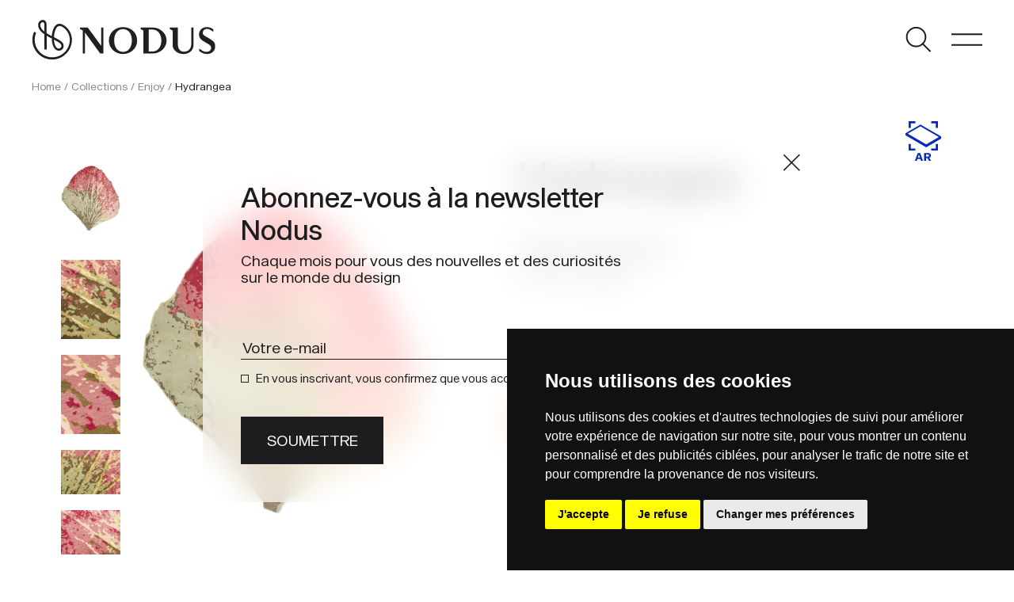

--- FILE ---
content_type: text/html; charset=UTF-8
request_url: https://www.nodusrug.it/fr/collection/hydrangea-2/
body_size: 13313
content:
<!doctype html>
<html lang="fr-FR">
  <head>
	<meta charset="UTF-8" />
    <meta name="viewport" content="width=device-width, initial-scale=1, shrink-to-fit=no">
    <link rel="preconnect" href="https://fonts.gstatic.com">
    <link rel="icon" href="/favicon.ico" />
    <script type="text/javascript" src="https://www.termsfeed.com/public/cookie-consent/4.1.0/cookie-consent.js" charset="UTF-8"></script>
    <script type="text/javascript" charset="UTF-8">
    document.addEventListener('DOMContentLoaded', function () {
    cookieconsent.run({"notice_banner_type":"simple","consent_type":"express","palette":"dark","language":"fr","page_load_consent_levels":["strictly-necessary"],"notice_banner_reject_button_hide":false,"preferences_center_close_button_hide":false,"page_refresh_confirmation_buttons":false,"website_privacy_policy_url":"https://www.nodusrug.it/privacy-cookies/"});
    });
    </script>
    <!-- Google tag (gtag.js) -->
    <script data-cookie-consent="tracking" async src="https://www.googletagmanager.com/gtag/js?id=G-7THZZYQVDM"></script>
    <script data-cookie-consent="tracking">
      window.dataLayer = window.dataLayer || [];
      function gtag(){dataLayer.push(arguments);}
      gtag('js', new Date());

      gtag('config', 'G-7THZZYQVDM');
    </script>
    <meta name='robots' content='index, follow, max-image-preview:large, max-snippet:-1, max-video-preview:-1' />
<link rel="alternate" href="https://www.nodusrug.it/collezione/hydrangea-2/" hreflang="it" />
<link rel="alternate" href="https://www.nodusrug.it/en/collection/hydrangea-2/" hreflang="en" />
<link rel="alternate" href="https://www.nodusrug.it/fr/collection/hydrangea-2/" hreflang="fr" />
<link rel="alternate" href="https://www.nodusrug.it/de/kollektion/hydrangea-2/" hreflang="de" />

	<!-- This site is optimized with the Yoast SEO plugin v26.7 - https://yoast.com/wordpress/plugins/seo/ -->
	<title>Hortensia, un tapis floral d&#039;une délicatesse infinie et de la poésie</title>
	<meta name="description" content="Hortensia, un tapis floral qui est, plus généralement, un hommage sincère à la nature dans son intégralité. Un hommage décoratif à une fleur" />
	<link rel="canonical" href="https://www.nodusrug.it/fr/collection/hydrangea-2/" />
	<meta property="og:locale" content="fr_FR" />
	<meta property="og:locale:alternate" content="it_IT" />
	<meta property="og:locale:alternate" content="en_GB" />
	<meta property="og:locale:alternate" content="de_DE" />
	<meta property="og:type" content="article" />
	<meta property="og:title" content="Hortensia, un tapis floral d&#039;une délicatesse infinie et de la poésie" />
	<meta property="og:description" content="Hortensia, un tapis floral qui est, plus généralement, un hommage sincère à la nature dans son intégralité. Un hommage décoratif à une fleur" />
	<meta property="og:url" content="https://www.nodusrug.it/fr/collection/hydrangea-2/" />
	<meta property="og:site_name" content="Nodus Rug" />
	<meta property="article:publisher" content="https://www.facebook.com/NODUS.HIGH.DESIGN.RUGS" />
	<meta property="article:modified_time" content="2022-11-10T15:56:48+00:00" />
	<meta property="og:image" content="https://www.nodusrug.it/wp-content/uploads/2022/03/hydrangea_big.jpg" />
	<meta property="og:image:width" content="1040" />
	<meta property="og:image:height" content="1560" />
	<meta property="og:image:type" content="image/jpeg" />
	<meta name="twitter:card" content="summary_large_image" />
	<meta name="twitter:label1" content="Durée de lecture estimée" />
	<meta name="twitter:data1" content="1 minute" />
	<script type="application/ld+json" class="yoast-schema-graph">{"@context":"https://schema.org","@graph":[{"@type":"WebPage","@id":"https://www.nodusrug.it/fr/collection/hydrangea-2/","url":"https://www.nodusrug.it/fr/collection/hydrangea-2/","name":"Hortensia, un tapis floral d'une délicatesse infinie et de la poésie","isPartOf":{"@id":"https://www.nodusrug.it/fr/#website"},"primaryImageOfPage":{"@id":"https://www.nodusrug.it/fr/collection/hydrangea-2/#primaryimage"},"image":{"@id":"https://www.nodusrug.it/fr/collection/hydrangea-2/#primaryimage"},"thumbnailUrl":"https://www.nodusrug.it/wp-content/uploads/2022/03/hydrangea_big.jpg","datePublished":"2022-03-01T15:29:51+00:00","dateModified":"2022-11-10T15:56:48+00:00","description":"Hortensia, un tapis floral qui est, plus généralement, un hommage sincère à la nature dans son intégralité. Un hommage décoratif à une fleur","breadcrumb":{"@id":"https://www.nodusrug.it/fr/collection/hydrangea-2/#breadcrumb"},"inLanguage":"fr-FR","potentialAction":[{"@type":"ReadAction","target":["https://www.nodusrug.it/fr/collection/hydrangea-2/"]}]},{"@type":"ImageObject","inLanguage":"fr-FR","@id":"https://www.nodusrug.it/fr/collection/hydrangea-2/#primaryimage","url":"https://www.nodusrug.it/wp-content/uploads/2022/03/hydrangea_big.jpg","contentUrl":"https://www.nodusrug.it/wp-content/uploads/2022/03/hydrangea_big.jpg","width":1040,"height":1560},{"@type":"BreadcrumbList","@id":"https://www.nodusrug.it/fr/collection/hydrangea-2/#breadcrumb","itemListElement":[{"@type":"ListItem","position":1,"name":"Collection","item":"https://www.nodusrug.it/fr/collection/"},{"@type":"ListItem","position":2,"name":"Hydrangea"}]},{"@type":"WebSite","@id":"https://www.nodusrug.it/fr/#website","url":"https://www.nodusrug.it/fr/","name":"Nodus Rug","description":"Design Carpets","publisher":{"@id":"https://www.nodusrug.it/fr/#organization"},"potentialAction":[{"@type":"SearchAction","target":{"@type":"EntryPoint","urlTemplate":"https://www.nodusrug.it/fr/?s={search_term_string}"},"query-input":{"@type":"PropertyValueSpecification","valueRequired":true,"valueName":"search_term_string"}}],"inLanguage":"fr-FR"},{"@type":"Organization","@id":"https://www.nodusrug.it/fr/#organization","name":"Nodus Rug","url":"https://www.nodusrug.it/fr/","logo":{"@type":"ImageObject","inLanguage":"fr-FR","@id":"https://www.nodusrug.it/fr/#/schema/logo/image/","url":"https://www.nodusrug.it/wp-content/uploads/2022/07/logo-nodus-black.png","contentUrl":"https://www.nodusrug.it/wp-content/uploads/2022/07/logo-nodus-black.png","width":269,"height":60,"caption":"Nodus Rug"},"image":{"@id":"https://www.nodusrug.it/fr/#/schema/logo/image/"},"sameAs":["https://www.facebook.com/NODUS.HIGH.DESIGN.RUGS","https://www.instagram.com/nodusrug/"]}]}</script>
	<!-- / Yoast SEO plugin. -->


<link rel='dns-prefetch' href='//ajax.googleapis.com' />
<link rel='dns-prefetch' href='//fonts.googleapis.com' />
<link rel="alternate" title="oEmbed (JSON)" type="application/json+oembed" href="https://www.nodusrug.it/wp-json/oembed/1.0/embed?url=https%3A%2F%2Fwww.nodusrug.it%2Ffr%2Fcollection%2Fhydrangea-2%2F" />
<link rel="alternate" title="oEmbed (XML)" type="text/xml+oembed" href="https://www.nodusrug.it/wp-json/oembed/1.0/embed?url=https%3A%2F%2Fwww.nodusrug.it%2Ffr%2Fcollection%2Fhydrangea-2%2F&#038;format=xml" />
<style id='wp-img-auto-sizes-contain-inline-css' type='text/css'>
img:is([sizes=auto i],[sizes^="auto," i]){contain-intrinsic-size:3000px 1500px}
/*# sourceURL=wp-img-auto-sizes-contain-inline-css */
</style>
<style id='wp-emoji-styles-inline-css' type='text/css'>

	img.wp-smiley, img.emoji {
		display: inline !important;
		border: none !important;
		box-shadow: none !important;
		height: 1em !important;
		width: 1em !important;
		margin: 0 0.07em !important;
		vertical-align: -0.1em !important;
		background: none !important;
		padding: 0 !important;
	}
/*# sourceURL=wp-emoji-styles-inline-css */
</style>
<style id='wp-block-library-inline-css' type='text/css'>
:root{--wp-block-synced-color:#7a00df;--wp-block-synced-color--rgb:122,0,223;--wp-bound-block-color:var(--wp-block-synced-color);--wp-editor-canvas-background:#ddd;--wp-admin-theme-color:#007cba;--wp-admin-theme-color--rgb:0,124,186;--wp-admin-theme-color-darker-10:#006ba1;--wp-admin-theme-color-darker-10--rgb:0,107,160.5;--wp-admin-theme-color-darker-20:#005a87;--wp-admin-theme-color-darker-20--rgb:0,90,135;--wp-admin-border-width-focus:2px}@media (min-resolution:192dpi){:root{--wp-admin-border-width-focus:1.5px}}.wp-element-button{cursor:pointer}:root .has-very-light-gray-background-color{background-color:#eee}:root .has-very-dark-gray-background-color{background-color:#313131}:root .has-very-light-gray-color{color:#eee}:root .has-very-dark-gray-color{color:#313131}:root .has-vivid-green-cyan-to-vivid-cyan-blue-gradient-background{background:linear-gradient(135deg,#00d084,#0693e3)}:root .has-purple-crush-gradient-background{background:linear-gradient(135deg,#34e2e4,#4721fb 50%,#ab1dfe)}:root .has-hazy-dawn-gradient-background{background:linear-gradient(135deg,#faaca8,#dad0ec)}:root .has-subdued-olive-gradient-background{background:linear-gradient(135deg,#fafae1,#67a671)}:root .has-atomic-cream-gradient-background{background:linear-gradient(135deg,#fdd79a,#004a59)}:root .has-nightshade-gradient-background{background:linear-gradient(135deg,#330968,#31cdcf)}:root .has-midnight-gradient-background{background:linear-gradient(135deg,#020381,#2874fc)}:root{--wp--preset--font-size--normal:16px;--wp--preset--font-size--huge:42px}.has-regular-font-size{font-size:1em}.has-larger-font-size{font-size:2.625em}.has-normal-font-size{font-size:var(--wp--preset--font-size--normal)}.has-huge-font-size{font-size:var(--wp--preset--font-size--huge)}.has-text-align-center{text-align:center}.has-text-align-left{text-align:left}.has-text-align-right{text-align:right}.has-fit-text{white-space:nowrap!important}#end-resizable-editor-section{display:none}.aligncenter{clear:both}.items-justified-left{justify-content:flex-start}.items-justified-center{justify-content:center}.items-justified-right{justify-content:flex-end}.items-justified-space-between{justify-content:space-between}.screen-reader-text{border:0;clip-path:inset(50%);height:1px;margin:-1px;overflow:hidden;padding:0;position:absolute;width:1px;word-wrap:normal!important}.screen-reader-text:focus{background-color:#ddd;clip-path:none;color:#444;display:block;font-size:1em;height:auto;left:5px;line-height:normal;padding:15px 23px 14px;text-decoration:none;top:5px;width:auto;z-index:100000}html :where(.has-border-color){border-style:solid}html :where([style*=border-top-color]){border-top-style:solid}html :where([style*=border-right-color]){border-right-style:solid}html :where([style*=border-bottom-color]){border-bottom-style:solid}html :where([style*=border-left-color]){border-left-style:solid}html :where([style*=border-width]){border-style:solid}html :where([style*=border-top-width]){border-top-style:solid}html :where([style*=border-right-width]){border-right-style:solid}html :where([style*=border-bottom-width]){border-bottom-style:solid}html :where([style*=border-left-width]){border-left-style:solid}html :where(img[class*=wp-image-]){height:auto;max-width:100%}:where(figure){margin:0 0 1em}html :where(.is-position-sticky){--wp-admin--admin-bar--position-offset:var(--wp-admin--admin-bar--height,0px)}@media screen and (max-width:600px){html :where(.is-position-sticky){--wp-admin--admin-bar--position-offset:0px}}

/*# sourceURL=wp-block-library-inline-css */
</style><style id='wp-block-paragraph-inline-css' type='text/css'>
.is-small-text{font-size:.875em}.is-regular-text{font-size:1em}.is-large-text{font-size:2.25em}.is-larger-text{font-size:3em}.has-drop-cap:not(:focus):first-letter{float:left;font-size:8.4em;font-style:normal;font-weight:100;line-height:.68;margin:.05em .1em 0 0;text-transform:uppercase}body.rtl .has-drop-cap:not(:focus):first-letter{float:none;margin-left:.1em}p.has-drop-cap.has-background{overflow:hidden}:root :where(p.has-background){padding:1.25em 2.375em}:where(p.has-text-color:not(.has-link-color)) a{color:inherit}p.has-text-align-left[style*="writing-mode:vertical-lr"],p.has-text-align-right[style*="writing-mode:vertical-rl"]{rotate:180deg}
/*# sourceURL=https://www.nodusrug.it/wp-includes/blocks/paragraph/style.min.css */
</style>
<style id='global-styles-inline-css' type='text/css'>
:root{--wp--preset--aspect-ratio--square: 1;--wp--preset--aspect-ratio--4-3: 4/3;--wp--preset--aspect-ratio--3-4: 3/4;--wp--preset--aspect-ratio--3-2: 3/2;--wp--preset--aspect-ratio--2-3: 2/3;--wp--preset--aspect-ratio--16-9: 16/9;--wp--preset--aspect-ratio--9-16: 9/16;--wp--preset--color--black: #000000;--wp--preset--color--cyan-bluish-gray: #abb8c3;--wp--preset--color--white: #ffffff;--wp--preset--color--pale-pink: #f78da7;--wp--preset--color--vivid-red: #cf2e2e;--wp--preset--color--luminous-vivid-orange: #ff6900;--wp--preset--color--luminous-vivid-amber: #fcb900;--wp--preset--color--light-green-cyan: #7bdcb5;--wp--preset--color--vivid-green-cyan: #00d084;--wp--preset--color--pale-cyan-blue: #8ed1fc;--wp--preset--color--vivid-cyan-blue: #0693e3;--wp--preset--color--vivid-purple: #9b51e0;--wp--preset--gradient--vivid-cyan-blue-to-vivid-purple: linear-gradient(135deg,rgb(6,147,227) 0%,rgb(155,81,224) 100%);--wp--preset--gradient--light-green-cyan-to-vivid-green-cyan: linear-gradient(135deg,rgb(122,220,180) 0%,rgb(0,208,130) 100%);--wp--preset--gradient--luminous-vivid-amber-to-luminous-vivid-orange: linear-gradient(135deg,rgb(252,185,0) 0%,rgb(255,105,0) 100%);--wp--preset--gradient--luminous-vivid-orange-to-vivid-red: linear-gradient(135deg,rgb(255,105,0) 0%,rgb(207,46,46) 100%);--wp--preset--gradient--very-light-gray-to-cyan-bluish-gray: linear-gradient(135deg,rgb(238,238,238) 0%,rgb(169,184,195) 100%);--wp--preset--gradient--cool-to-warm-spectrum: linear-gradient(135deg,rgb(74,234,220) 0%,rgb(151,120,209) 20%,rgb(207,42,186) 40%,rgb(238,44,130) 60%,rgb(251,105,98) 80%,rgb(254,248,76) 100%);--wp--preset--gradient--blush-light-purple: linear-gradient(135deg,rgb(255,206,236) 0%,rgb(152,150,240) 100%);--wp--preset--gradient--blush-bordeaux: linear-gradient(135deg,rgb(254,205,165) 0%,rgb(254,45,45) 50%,rgb(107,0,62) 100%);--wp--preset--gradient--luminous-dusk: linear-gradient(135deg,rgb(255,203,112) 0%,rgb(199,81,192) 50%,rgb(65,88,208) 100%);--wp--preset--gradient--pale-ocean: linear-gradient(135deg,rgb(255,245,203) 0%,rgb(182,227,212) 50%,rgb(51,167,181) 100%);--wp--preset--gradient--electric-grass: linear-gradient(135deg,rgb(202,248,128) 0%,rgb(113,206,126) 100%);--wp--preset--gradient--midnight: linear-gradient(135deg,rgb(2,3,129) 0%,rgb(40,116,252) 100%);--wp--preset--font-size--small: 13px;--wp--preset--font-size--medium: 20px;--wp--preset--font-size--large: 36px;--wp--preset--font-size--x-large: 42px;--wp--preset--spacing--20: 0.44rem;--wp--preset--spacing--30: 0.67rem;--wp--preset--spacing--40: 1rem;--wp--preset--spacing--50: 1.5rem;--wp--preset--spacing--60: 2.25rem;--wp--preset--spacing--70: 3.38rem;--wp--preset--spacing--80: 5.06rem;--wp--preset--shadow--natural: 6px 6px 9px rgba(0, 0, 0, 0.2);--wp--preset--shadow--deep: 12px 12px 50px rgba(0, 0, 0, 0.4);--wp--preset--shadow--sharp: 6px 6px 0px rgba(0, 0, 0, 0.2);--wp--preset--shadow--outlined: 6px 6px 0px -3px rgb(255, 255, 255), 6px 6px rgb(0, 0, 0);--wp--preset--shadow--crisp: 6px 6px 0px rgb(0, 0, 0);}:where(.is-layout-flex){gap: 0.5em;}:where(.is-layout-grid){gap: 0.5em;}body .is-layout-flex{display: flex;}.is-layout-flex{flex-wrap: wrap;align-items: center;}.is-layout-flex > :is(*, div){margin: 0;}body .is-layout-grid{display: grid;}.is-layout-grid > :is(*, div){margin: 0;}:where(.wp-block-columns.is-layout-flex){gap: 2em;}:where(.wp-block-columns.is-layout-grid){gap: 2em;}:where(.wp-block-post-template.is-layout-flex){gap: 1.25em;}:where(.wp-block-post-template.is-layout-grid){gap: 1.25em;}.has-black-color{color: var(--wp--preset--color--black) !important;}.has-cyan-bluish-gray-color{color: var(--wp--preset--color--cyan-bluish-gray) !important;}.has-white-color{color: var(--wp--preset--color--white) !important;}.has-pale-pink-color{color: var(--wp--preset--color--pale-pink) !important;}.has-vivid-red-color{color: var(--wp--preset--color--vivid-red) !important;}.has-luminous-vivid-orange-color{color: var(--wp--preset--color--luminous-vivid-orange) !important;}.has-luminous-vivid-amber-color{color: var(--wp--preset--color--luminous-vivid-amber) !important;}.has-light-green-cyan-color{color: var(--wp--preset--color--light-green-cyan) !important;}.has-vivid-green-cyan-color{color: var(--wp--preset--color--vivid-green-cyan) !important;}.has-pale-cyan-blue-color{color: var(--wp--preset--color--pale-cyan-blue) !important;}.has-vivid-cyan-blue-color{color: var(--wp--preset--color--vivid-cyan-blue) !important;}.has-vivid-purple-color{color: var(--wp--preset--color--vivid-purple) !important;}.has-black-background-color{background-color: var(--wp--preset--color--black) !important;}.has-cyan-bluish-gray-background-color{background-color: var(--wp--preset--color--cyan-bluish-gray) !important;}.has-white-background-color{background-color: var(--wp--preset--color--white) !important;}.has-pale-pink-background-color{background-color: var(--wp--preset--color--pale-pink) !important;}.has-vivid-red-background-color{background-color: var(--wp--preset--color--vivid-red) !important;}.has-luminous-vivid-orange-background-color{background-color: var(--wp--preset--color--luminous-vivid-orange) !important;}.has-luminous-vivid-amber-background-color{background-color: var(--wp--preset--color--luminous-vivid-amber) !important;}.has-light-green-cyan-background-color{background-color: var(--wp--preset--color--light-green-cyan) !important;}.has-vivid-green-cyan-background-color{background-color: var(--wp--preset--color--vivid-green-cyan) !important;}.has-pale-cyan-blue-background-color{background-color: var(--wp--preset--color--pale-cyan-blue) !important;}.has-vivid-cyan-blue-background-color{background-color: var(--wp--preset--color--vivid-cyan-blue) !important;}.has-vivid-purple-background-color{background-color: var(--wp--preset--color--vivid-purple) !important;}.has-black-border-color{border-color: var(--wp--preset--color--black) !important;}.has-cyan-bluish-gray-border-color{border-color: var(--wp--preset--color--cyan-bluish-gray) !important;}.has-white-border-color{border-color: var(--wp--preset--color--white) !important;}.has-pale-pink-border-color{border-color: var(--wp--preset--color--pale-pink) !important;}.has-vivid-red-border-color{border-color: var(--wp--preset--color--vivid-red) !important;}.has-luminous-vivid-orange-border-color{border-color: var(--wp--preset--color--luminous-vivid-orange) !important;}.has-luminous-vivid-amber-border-color{border-color: var(--wp--preset--color--luminous-vivid-amber) !important;}.has-light-green-cyan-border-color{border-color: var(--wp--preset--color--light-green-cyan) !important;}.has-vivid-green-cyan-border-color{border-color: var(--wp--preset--color--vivid-green-cyan) !important;}.has-pale-cyan-blue-border-color{border-color: var(--wp--preset--color--pale-cyan-blue) !important;}.has-vivid-cyan-blue-border-color{border-color: var(--wp--preset--color--vivid-cyan-blue) !important;}.has-vivid-purple-border-color{border-color: var(--wp--preset--color--vivid-purple) !important;}.has-vivid-cyan-blue-to-vivid-purple-gradient-background{background: var(--wp--preset--gradient--vivid-cyan-blue-to-vivid-purple) !important;}.has-light-green-cyan-to-vivid-green-cyan-gradient-background{background: var(--wp--preset--gradient--light-green-cyan-to-vivid-green-cyan) !important;}.has-luminous-vivid-amber-to-luminous-vivid-orange-gradient-background{background: var(--wp--preset--gradient--luminous-vivid-amber-to-luminous-vivid-orange) !important;}.has-luminous-vivid-orange-to-vivid-red-gradient-background{background: var(--wp--preset--gradient--luminous-vivid-orange-to-vivid-red) !important;}.has-very-light-gray-to-cyan-bluish-gray-gradient-background{background: var(--wp--preset--gradient--very-light-gray-to-cyan-bluish-gray) !important;}.has-cool-to-warm-spectrum-gradient-background{background: var(--wp--preset--gradient--cool-to-warm-spectrum) !important;}.has-blush-light-purple-gradient-background{background: var(--wp--preset--gradient--blush-light-purple) !important;}.has-blush-bordeaux-gradient-background{background: var(--wp--preset--gradient--blush-bordeaux) !important;}.has-luminous-dusk-gradient-background{background: var(--wp--preset--gradient--luminous-dusk) !important;}.has-pale-ocean-gradient-background{background: var(--wp--preset--gradient--pale-ocean) !important;}.has-electric-grass-gradient-background{background: var(--wp--preset--gradient--electric-grass) !important;}.has-midnight-gradient-background{background: var(--wp--preset--gradient--midnight) !important;}.has-small-font-size{font-size: var(--wp--preset--font-size--small) !important;}.has-medium-font-size{font-size: var(--wp--preset--font-size--medium) !important;}.has-large-font-size{font-size: var(--wp--preset--font-size--large) !important;}.has-x-large-font-size{font-size: var(--wp--preset--font-size--x-large) !important;}
/*# sourceURL=global-styles-inline-css */
</style>

<style id='classic-theme-styles-inline-css' type='text/css'>
/*! This file is auto-generated */
.wp-block-button__link{color:#fff;background-color:#32373c;border-radius:9999px;box-shadow:none;text-decoration:none;padding:calc(.667em + 2px) calc(1.333em + 2px);font-size:1.125em}.wp-block-file__button{background:#32373c;color:#fff;text-decoration:none}
/*# sourceURL=/wp-includes/css/classic-themes.min.css */
</style>
<link rel='stylesheet' id='wp-bootstrap-blocks-styles-css' href='https://www.nodusrug.it/wp-content/plugins/wp-bootstrap-blocks/build/style-index.css?ver=5.2.1' type='text/css' media='all' />
<link rel='stylesheet' id='da-wp-swiper-slides-frontend-css' href='https://www.nodusrug.it/wp-content/plugins/wp-swiper/build/frontend.css?ver=1.3.12' type='text/css' media='all' />
<link rel='stylesheet' id='blankslate-style-css' href='https://www.nodusrug.it/wp-content/themes/nodus21/style.css?ver=6.9' type='text/css' media='all' />
<link rel='stylesheet' id='google-fonts-css' href='https://fonts.googleapis.com/css2?family=Asap%3Awght%40400%3B600%3B700&#038;display=swap&#038;ver=1.0' type='text/css' media='all' />
<link rel='stylesheet' id='slick-css' href='https://www.nodusrug.it/wp-content/themes/nodus21/includes/css/slick.css?ver=1.0' type='text/css' media='all' />
<link rel='stylesheet' id='slick-theme-css' href='https://www.nodusrug.it/wp-content/themes/nodus21/includes/css/slick-theme.css?ver=1.0' type='text/css' media='all' />
<link rel='stylesheet' id='fancybox-css-css' href='https://www.nodusrug.it/wp-content/themes/nodus21/includes/css/jquery.fancybox.min.css?ver=1.0' type='text/css' media='all' />
<link rel='stylesheet' id='nodus-stile-pre-css' href='https://www.nodusrug.it/wp-content/themes/nodus21/includes/css/stile_pre.css?ver=1.0' type='text/css' media='all' />
<link rel='stylesheet' id='nodus-stile-web-css' href='https://www.nodusrug.it/wp-content/themes/nodus21/includes/css/stile_web.css?ver=1.2' type='text/css' media='all' />
<script type="text/javascript" src="https://ajax.googleapis.com/ajax/libs/jquery/3.5.1/jquery.min.js?ver=3.5.1" id="jquery-js"></script>
<script type="text/javascript" src="https://www.nodusrug.it/wp-content/plugins/wp-swiper/build/frontend.build.js?ver=1.3.12" id="da-wp-swiper-slides-frontend-js"></script>
<link rel="https://api.w.org/" href="https://www.nodusrug.it/wp-json/" /><link rel="alternate" title="JSON" type="application/json" href="https://www.nodusrug.it/wp-json/wp/v2/collezione/12337" /><link rel="EditURI" type="application/rsd+xml" title="RSD" href="https://www.nodusrug.it/xmlrpc.php?rsd" />
<meta name="generator" content="WordPress 6.9" />
<link rel='shortlink' href='https://www.nodusrug.it/?p=12337' />


    <script type="text/javascript">
        var pll_current_language = "fr";
    </script>
  </head>
  <body class="wp-singular collezione-template-default single single-collezione postid-12337 wp-theme-nodus21">
   
    <header class="container-fluid">
      <div class="row">
        <div class="col-6">
          <div class="logo"><a href="https://www.nodusrug.it/fr"></a></div>
        </div>
        <div class="col-6 text-end">
          <ul class="list-inline">
            <li class="list-inline-item"><span class="but-search"></span></li>
            <li class="list-inline-item"><span class="but-menu"></span><span class="but-menu-mobile"></span></li>
          </ul>
        </div>
      </div>

 
  
    </header>

    <div id="menu-main">
      <div class="container-fluid">
        <div class="row header-int">
          <div class="col-6">
            <div class="logo-white"><a href="https://www.nodusrug.it/fr"></a></div>
          </div>
          <div class="col-6 text-end">
            <ul class="list-inline">
              <!--<li class="list-inline-item"><span class="but-search-white"></span></li>-->
              <li class="list-inline-item"><span class="but-menu-close-white"></span></li>
            </ul>
          </div>
        </div>
        <div class="row header-border">
          <div class="col-12">
            <hr>
          </div>
        </div>
        <div class="row">
          <div class="menu-sx">
            <ul class="list-unstyled lista-grande">
              <li><a href="javascript:openmenu(1);" id="menu-link-1">PRODUITS</a>
                <div class="menu-dx text-sm-end" id="sub-menu-desk-1">
                  <div class="menu-menu-dx-1-fra-container"><ul class="list-unstyled lista-media"><li id="menu-item-12535" class="menu-item menu-item-type-post_type_archive menu-item-object-designers menu-item-12535"><a href="https://www.nodusrug.it/fr/designers/">PAR DES DESIGNER</a></li>
<li id="menu-item-12536" class="menu-item menu-item-type-post_type_archive menu-item-object-collezione menu-item-12536"><a href="https://www.nodusrug.it/fr/collection/">PAR COLLECTION</a></li>
<li id="menu-item-12537" class="menu-item menu-item-type-post_type menu-item-object-page menu-item-12537"><a href="https://www.nodusrug.it/fr/recherche-de-produit/">PAR TAPIS</a></li>
</ul></div>                </div>
              </li>
              <li><a href="javascript:openmenu(2);" id="menu-link-2">POUR LES PROFESSIONELS</a>
                <div class="menu-dx text-sm-end" id="sub-menu-desk-2">
                  <div class="menu-menu-dx-2-fra-container"><ul class="list-unstyled lista-media"><li id="menu-item-12541" class="menu-item menu-item-type-post_type menu-item-object-page menu-item-12541"><a href="https://www.nodusrug.it/fr/pour-les-professionnels/fait-a-la-main-contract/">HANDMADE CONTRACT</a></li>
<li id="menu-item-12549" class="menu-item menu-item-type-post_type menu-item-object-page menu-item-12549"><a href="https://www.nodusrug.it/fr/pour-les-professionnels/ra/">RA</a></li>
<li id="menu-item-12550" class="menu-item menu-item-type-post_type menu-item-object-page menu-item-12550"><a href="https://www.nodusrug.it/fr/pour-les-professionnels/nodus-pour-le-commerce/">POUR LE COMMERCE</a></li>
</ul></div>                </div>
              </li>
              <li><a href="javascript:openmenu(3);" id="menu-link-3">SUR NOUS</a>
                <div class="menu-dx text-sm-end" id="sub-menu-desk-3">
                  <div class="menu-menu-dx-3-fra-container"><ul class="list-unstyled lista-media"><li id="menu-item-12553" class="menu-item menu-item-type-post_type menu-item-object-page menu-item-12553"><a href="https://www.nodusrug.it/fr/about/enterprise/">ENTERPRISE</a></li>
<li id="menu-item-12554" class="menu-item menu-item-type-post_type menu-item-object-page menu-item-12554"><a href="https://www.nodusrug.it/fr/about/durabilite/">Durabilité</a></li>
<li id="menu-item-12556" class="menu-item menu-item-type-post_type menu-item-object-page menu-item-12556"><a href="https://www.nodusrug.it/fr/about/salle-dexposition/">Salle d’exposition</a></li>
<li id="menu-item-12555" class="menu-item menu-item-type-post_type menu-item-object-page menu-item-12555"><a href="https://www.nodusrug.it/fr/about/production/">Production</a></li>
</ul></div>                </div>
              </li>
              <li><a href="javascript:openmenu(4);" id="menu-link-4">SUPPORT</a>
                <div class="menu-dx text-sm-end" id="sub-menu-desk-4">
                  <div class="menu-menu-dx-4-fra-container"><ul class="list-unstyled lista-media"><li id="menu-item-12564" class="menu-item menu-item-type-post_type menu-item-object-page menu-item-12564"><a href="https://www.nodusrug.it/fr/assistance/bespoke-customization/">Personnalisation sur mesure</a></li>
<li id="menu-item-12565" class="menu-item menu-item-type-post_type menu-item-object-page menu-item-12565"><a href="https://www.nodusrug.it/fr/assistance/entretien-et-nettoyage/">Entretien et nettoyage</a></li>
</ul></div>                </div>
              </li>
              <li><a href="https://www.nodusrug.it/fr/magazine/">MAGAZINE</a></li>
            </ul>
          </div>
        </div>
        <div class="row">
          <div class="col-sm-6">
            <ul class="list-unstyled lista-piccola mt-5 mb-0">
              <li><a href="/fr/support/contact/">CONTACTS</a></li>
              <li><a href="https://press.nodusrug.it" class="but-login">ESPACE PRESSE</a></li>
              <li><a href="">PUBLICATIONS</a></li>
            </ul>
            <ul class="list-inline lista-piccola">
              <li class="list-inline-item"><a href="/">IT</a></li>
              <li class="list-inline-item">|</li>
              <li class="list-inline-item"><a href="/en/">EN</a></li>
              <li class="list-inline-item">|</li>
              <li class="list-inline-item"><a href="/de/">DE</a></li>
              <li class="list-inline-item">|</li>
              <li class="list-inline-item"><a href="/fr/">FR</a></li>
            </ul>
          </div>
        </div>
      </div>
         
      <div class="menu-footer-sx">
          <a href="https://www.instagram.com/nodusrug/" target="_blank" class="ico ico-instagram"></a>
          <a href="https://www.facebook.com/NODUS.HIGH.DESIGN.RUGS" target="_blank" class="ico ico-fb"></a>
          <span class="d-inline-block">SHOWROOM via Torino 21 - 20814 Varedo MB, ITALY <a href="mailto:info@nodusrug.it" class="ps-5">info@nodusrug.it</a></span>
      </div>
    </div>


    <div id="menu-main-mobile">
        <div class="container-fluid">
          <div class="row header-int">
            <div class="col-6">
              <div class="logo-white"><a href="https://www.nodusrug.it/fr"></a></div>
            </div>
            <div class="col-6 text-end">
              <ul class="list-inline">
                <!--<li class="list-inline-item"><span class="but-search-white"></span></li>-->
                <li class="list-inline-item"><span class="but-menu-close-white"></span></li>
              </ul>
            </div>
          </div>
          <div class="row header-border">
            <div class="col-12">
              <hr>
            </div>
          </div>
          <div class="row">
            <div class="col-12">
              <ul class="list-unstyled lista-grande">
                <li><a href="javascript:openmenumobile(1);" id="menu-link-1">PRODUITS</a></li>
                <li><a href="javascript:openmenumobile(2);" id="menu-link-2">POUR LES PROFESSIONELS</a></li>
                <li><a href="javascript:openmenumobile(3);" id="menu-link-3">SUR NOUS</a></li>
                <li><a href="javascript:openmenumobile(4);" id="menu-link-4">SUPPORT</a></li>
                <li><a href="https://www.nodusrug.it/fr/magazine/">MAGAZINE</a></li>
              </ul>
            </div>
          </div>
          <div class="row">
            <div class="col-sm-6">
              <ul class="list-unstyled lista-piccola">
                <li><a href="">CONTACTS</a></li>                
                <li><a href="https://press.nodusrug.it" class="but-login" target="_blank">ESPACE PRESSE</a></li>
                                              <li><a href="/fr/publications/">APPUYEZ SUR</a></li>
                            </ul>
            </div>
          </div>
        </div>
           
        <div class="menu-footer container-fluid">
          <div class="row">
            <div class="col-6">
              <a href="https://www.instagram.com/nodusrug/" target="_blank" class="ico ico-instagram"></a>
                <a href="https://www.facebook.com/NODUS.HIGH.DESIGN.RUGS" target="_blank" class="ico ico-fb"></a>
            </div>
            <div class="col-6 text-end">
              <ul class="list-inline lista-lingue">
                <li class="list-inline-item"><a href="/fr/">FR</a></li>
                <li class="list-inline-item"><a href="/de/">DE</a></li>
                <li class="list-inline-item"><a href="/en/">EN</a></li>
                <li class="list-inline-item"><a href="/">IT</a></li>
              </ul>
            </div>
          </div>
          <div class="row">
            <div class="col-6">
              <span class="d-inline-block">SHOWROOM via Torino 21<br>20814 Varedo MB, ITALY</span>
            </div>
            <div class="col-6 text-end">
              <a href="mailto:info@nodusrug.it" class="ps-5">info@nodusrug.it</a>
            </div>
          </div>
        </div>
    </div>

    <div class="menu-sub menu-mobile-sposta-dx" id="menu-sub-mobile-1">
        <div class="container-fluid">
          <div class="row header-int">
            <div class="col-6">
              <div class="logo-white"><a href="https://www.nodusrug.it/fr"></a></div>
            </div>
            <div class="col-6 text-end">
              <ul class="list-inline">
                <li class="list-inline-item"><span class="but-menu-close-white"></span></li>
              </ul>
            </div>
          </div>
          <div class="row header-border">
            <div class="col-12">
              <hr>
            </div>
          </div>
          <div class="row">
            <div class="col-12">
              <a href="javascript:backmenumobile(1);" class="link-back">Back</a>
              <div class="menu-menu-dx-1-fra-container"><ul class="list-unstyled lista-sub"><li class="sub-titolo">PRODUITS</li><li class="menu-item menu-item-type-post_type_archive menu-item-object-designers menu-item-12535"><a href="https://www.nodusrug.it/fr/designers/">PAR DES DESIGNER</a></li>
<li class="menu-item menu-item-type-post_type_archive menu-item-object-collezione menu-item-12536"><a href="https://www.nodusrug.it/fr/collection/">PAR COLLECTION</a></li>
<li class="menu-item menu-item-type-post_type menu-item-object-page menu-item-12537"><a href="https://www.nodusrug.it/fr/recherche-de-produit/">PAR TAPIS</a></li>
</ul></div>            </div>
          </div>
        </div>
    </div>

    <div class="menu-sub menu-mobile-sposta-dx" id="menu-sub-mobile-2">
        <div class="container-fluid">
          <div class="row header-int">
            <div class="col-6">
              <div class="logo-white"><a href="https://www.nodusrug.it/fr"></a></div>
            </div>
            <div class="col-6 text-end">
              <ul class="list-inline">
                <li class="list-inline-item"><span class="but-menu-close-white"></span></li>
              </ul>
            </div>
          </div>
          <div class="row header-border">
            <div class="col-12">
              <hr>
            </div>
          </div>
          <div class="row">
            <div class="col-12">
              <a href="javascript:backmenumobile(2);" class="link-back">Back</a>
              <div class="menu-menu-dx-2-fra-container"><ul class="list-unstyled lista-sub"><li class="sub-titolo">POUR LES PROFESSIONELS</li><li class="menu-item menu-item-type-post_type menu-item-object-page menu-item-12541"><a href="https://www.nodusrug.it/fr/pour-les-professionnels/fait-a-la-main-contract/">HANDMADE CONTRACT</a></li>
<li class="menu-item menu-item-type-post_type menu-item-object-page menu-item-12549"><a href="https://www.nodusrug.it/fr/pour-les-professionnels/ra/">RA</a></li>
<li class="menu-item menu-item-type-post_type menu-item-object-page menu-item-12550"><a href="https://www.nodusrug.it/fr/pour-les-professionnels/nodus-pour-le-commerce/">POUR LE COMMERCE</a></li>
</ul></div>            </div>
          </div>
        </div>
    </div>

    <div class="menu-sub menu-mobile-sposta-dx" id="menu-sub-mobile-3">
        <div class="container-fluid">
          <div class="row header-int">
            <div class="col-6">
              <div class="logo-white"><a href="https://www.nodusrug.it/fr"></a></div>
            </div>
            <div class="col-6 text-end">
              <ul class="list-inline">
                <li class="list-inline-item"><span class="but-menu-close-white"></span></li>
              </ul>
            </div>
          </div>
          <div class="row header-border">
            <div class="col-12">
              <hr>
            </div>
          </div>
          <div class="row">
            <div class="col-12">
              <a href="javascript:backmenumobile(3);" class="link-back">Back</a>
              <div class="menu-menu-dx-3-fra-container"><ul class="list-unstyled lista-sub"><li class="sub-titolo">SUR NOUS</li><li class="menu-item menu-item-type-post_type menu-item-object-page menu-item-12553"><a href="https://www.nodusrug.it/fr/about/enterprise/">ENTERPRISE</a></li>
<li class="menu-item menu-item-type-post_type menu-item-object-page menu-item-12554"><a href="https://www.nodusrug.it/fr/about/durabilite/">Durabilité</a></li>
<li class="menu-item menu-item-type-post_type menu-item-object-page menu-item-12556"><a href="https://www.nodusrug.it/fr/about/salle-dexposition/">Salle d’exposition</a></li>
<li class="menu-item menu-item-type-post_type menu-item-object-page menu-item-12555"><a href="https://www.nodusrug.it/fr/about/production/">Production</a></li>
</ul></div>            </div>
          </div>
        </div>
    </div>

    <div class="menu-sub menu-mobile-sposta-dx" id="menu-sub-mobile-4">
        <div class="container-fluid">
          <div class="row header-int">
            <div class="col-6">
              <div class="logo-white"><a href="https://www.nodusrug.it/fr"></a></div>
            </div>
            <div class="col-6 text-end">
              <ul class="list-inline">
                <li class="list-inline-item"><span class="but-menu-close-white"></span></li>
              </ul>
            </div>
          </div>
          <div class="row header-border">
            <div class="col-12">
              <hr>
            </div>
          </div>
          <div class="row">
            <div class="col-12">
              <a href="javascript:backmenumobile(4);" class="link-back">Back</a>
              <div class="menu-menu-dx-4-fra-container"><ul class="list-unstyled lista-sub"><li class="sub-titolo">SUPPORT</li><li class="menu-item menu-item-type-post_type menu-item-object-page menu-item-12564"><a href="https://www.nodusrug.it/fr/assistance/bespoke-customization/">Personnalisation sur mesure</a></li>
<li class="menu-item menu-item-type-post_type menu-item-object-page menu-item-12565"><a href="https://www.nodusrug.it/fr/assistance/entretien-et-nettoyage/">Entretien et nettoyage</a></li>
</ul></div>            </div>
          </div>
        </div>
    </div>


    <div id="search-box">
      <span class="but-search-close"></span>
      
        <div class="search-box-int">
          <input type="text" class="search-field" id="keyword" name="s" placeholder="chercher" value="" onkeyup="fetch()" autocomplete="off">
          <button type="button" class="search-but"></button>
        </div>
        <div id="datafetch" class="mt-5 pb-6"></div>
    </div>

    <div id="login-box">
      <span class="but-login-close"></span>
      <form id="searchform" method="get" action="https://www.nodusrug.it/fr/">
        <div class="login-box-int">
          <input type="text" name="">
          <button type="submit" class="search-but"></button>
          
        </div>
      </form>
    </div>

    <div class="main">
	<div class="container-fluid">
		<div class="row">
			<div class="col-12">
				<ol class="list-inline breadcrumbs" itemscope itemtype="https://schema.org/BreadcrumbList">
					<li class="list-inline-item" itemprop="itemListElement" itemscope itemtype="https://schema.org/ListItem"><a href="https://www.nodusrug.it/fr/" itemprop="item"><span itemprop="name">Home</span></a><meta itemprop="position" content="1" /></li>
					<li class="list-inline-item" itemprop="itemListElement" itemscope itemtype="https://schema.org/ListItem"><a href="/fr/collection/" itemprop="item"><span itemprop="name">Collections</span></a><meta itemprop="position" content="2" /></li>
										<li class="list-inline-item" itemprop="itemListElement" itemscope itemtype="https://schema.org/ListItem"><a href="/fr/collection/#enjoy" itemprop="item"><span itemprop="name">Enjoy</span></a><meta itemprop="position" content="3" /></li>
					<li class="list-inline-item" itemprop="itemListElement" itemscope itemtype="https://schema.org/ListItem"><span itemprop="name">Hydrangea</span><meta itemprop="position" content="4" /></li>
				</ol>
			</div>
		</div>
	</div>
	<div class="main-content">
		<div class="container">
			<div class="row trasparente" data-sticky-container>
								<div class="col-sm-4 offset-sm-1 pb-4 pb-sm-0">
					<div class="foto-prodotto">
						<div class="lista-foto">
															<ul class="list-unstyled">
									<li>
										<img src="https://www.nodusrug.it/wp-content/uploads/2022/03/hydrangea_big.jpg" class="img-fluid" onclick="opengallery(1);" />
									</li>
							        							                <li>
							                     <img src="https://www.nodusrug.it/wp-content/uploads/2022/03/hydrangea_det1_big-scaled.jpg" class="img-fluid" alt="" onclick="opengallery(2);" />
							                </li>
							        							                <li>
							                     <img src="https://www.nodusrug.it/wp-content/uploads/2022/03/hydrangea_det2_big-scaled.jpg" class="img-fluid" alt="" onclick="opengallery(3);" />
							                </li>
							        							                <li>
							                     <img src="https://www.nodusrug.it/wp-content/uploads/2022/03/hydrangea_det3.jpg" class="img-fluid" alt="" onclick="opengallery(4);" />
							                </li>
							        							                <li>
							                     <img src="https://www.nodusrug.it/wp-content/uploads/2022/03/hydrangea_det4.jpg" class="img-fluid" alt="" onclick="opengallery(5);" />
							                </li>
							        							                <li>
							                     <img src="https://www.nodusrug.it/wp-content/uploads/2022/03/hydrangea_det5.jpg" class="img-fluid" alt="" onclick="opengallery(6);" />
							                </li>
							        							                <li>
							                     <img src="https://www.nodusrug.it/wp-content/uploads/2022/03/hydrangea_det6.jpg" class="img-fluid" alt="" onclick="opengallery(7);" />
							                </li>
							        							        </ul>
													</div>
						<div id="slider-gallery-prodotto">
							<div class="foto-singola">
																	<img src="https://www.nodusrug.it/wp-content/uploads/2022/03/hydrangea_big.jpg" id="img-gallery-1" class="img-fluid productzoom" data-zoom-image="https://www.nodusrug.it/wp-content/uploads/2022/03/hydrangea_big.jpg">
															</div>
																<div class="foto-singola">
										<a href="https://www.nodusrug.it/wp-content/uploads/2022/03/hydrangea_det1_big-scaled.jpg" data-fancybox="product-gallery">
											<img src="https://www.nodusrug.it/wp-content/uploads/2022/03/hydrangea_det1_big-scaled.jpg" id="img-gallery-2" class="img-fluid productzoom d-sm-none" data-zoom-image="https://www.nodusrug.it/wp-content/uploads/2022/03/hydrangea_det1_big-scaled.jpg">
										</a>
									</div>
																	<div class="foto-singola">
										<a href="https://www.nodusrug.it/wp-content/uploads/2022/03/hydrangea_det2_big-scaled.jpg" data-fancybox="product-gallery">
											<img src="https://www.nodusrug.it/wp-content/uploads/2022/03/hydrangea_det2_big-scaled.jpg" id="img-gallery-3" class="img-fluid productzoom d-sm-none" data-zoom-image="https://www.nodusrug.it/wp-content/uploads/2022/03/hydrangea_det2_big-scaled.jpg">
										</a>
									</div>
																	<div class="foto-singola">
										<a href="https://www.nodusrug.it/wp-content/uploads/2022/03/hydrangea_det3.jpg" data-fancybox="product-gallery">
											<img src="https://www.nodusrug.it/wp-content/uploads/2022/03/hydrangea_det3.jpg" id="img-gallery-4" class="img-fluid productzoom d-sm-none" data-zoom-image="https://www.nodusrug.it/wp-content/uploads/2022/03/hydrangea_det3.jpg">
										</a>
									</div>
																	<div class="foto-singola">
										<a href="https://www.nodusrug.it/wp-content/uploads/2022/03/hydrangea_det4.jpg" data-fancybox="product-gallery">
											<img src="https://www.nodusrug.it/wp-content/uploads/2022/03/hydrangea_det4.jpg" id="img-gallery-5" class="img-fluid productzoom d-sm-none" data-zoom-image="https://www.nodusrug.it/wp-content/uploads/2022/03/hydrangea_det4.jpg">
										</a>
									</div>
																	<div class="foto-singola">
										<a href="https://www.nodusrug.it/wp-content/uploads/2022/03/hydrangea_det5.jpg" data-fancybox="product-gallery">
											<img src="https://www.nodusrug.it/wp-content/uploads/2022/03/hydrangea_det5.jpg" id="img-gallery-6" class="img-fluid productzoom d-sm-none" data-zoom-image="https://www.nodusrug.it/wp-content/uploads/2022/03/hydrangea_det5.jpg">
										</a>
									</div>
																	<div class="foto-singola">
										<a href="https://www.nodusrug.it/wp-content/uploads/2022/03/hydrangea_det6.jpg" data-fancybox="product-gallery">
											<img src="https://www.nodusrug.it/wp-content/uploads/2022/03/hydrangea_det6.jpg" id="img-gallery-7" class="img-fluid productzoom d-sm-none" data-zoom-image="https://www.nodusrug.it/wp-content/uploads/2022/03/hydrangea_det6.jpg">
										</a>
									</div>
														</div>
							<span class="d-none d-sm-block text-gray text-center text-small pt-2">Survolez l'image pour l'agrandir</span>
						</div>
				</div>
				<div class="col-sm-6 offset-sm-1">
					<div >
						<h1>Hydrangea</h1>
						<div style="position: relative; width: 100%;">
						<div class="ico-ar"><a href="https://ar.nodusrug.it/hydra-kiki-van-eijk" target="_blank"></a></div>						</div>
												<div class="text-medium-xl">
							<span class="d-block mt-5">Design by <a href="https://www.nodusrug.it/fr/designers/kiki-van-eijk/" class="link-underline">Kiki van Eijk</a></span>
							<span class="d-block">Collection <a href="/fr/collection/#enjoy" class="link-underline">Enjoy</a></span>
																					<span class="d-none d-sm-block pt-6 text-arancione col-sm-11">Demandez une consultation pour personnaliser ce tapis</span>
							<a href="https://www.nodusrug.it/fr/assistance/contact/" class="d-none d-sm-inline-block but-arancione mt-4">Nous contacter</a>

						</div>
						
					</div>
				</div>
			</div>
		</div>
		<div class="container">
			<div class="row">		
				<div class="col-12 pt-2 pt-sm-1 pb-4 pb-sm-5">
					<h3>DESCRIPTION</h3>
					 <p> un tapis contemporain d&rsquo;une délicatesse et  d&rsquo;une poésie infinie. Kiki van Eijk nous donne sa propre représentation et  très personnelle d&rsquo;une orchidée. Un hommage décoratif en laine et viscose à  une fleur bien connue et aimée dans le monde entier. Un tapis floral qui est,  plus généralement, un hommage sincère à la nature dans son intégralité.  </p> 				</div>
			</div>
		</div>
		<div class="container-fluid fondo-grigio mt-5">
			<div class="container">
				<div class="row fondo-grigio">
					<div class="col-12 pt-5 pb-5">
						<h3>INFORMATIONS</h3>
						<table class="table-product table-2col">
							<tr><td>Size</td><td>189x200</td></tr>
							<tr><td>Production area</td><td>India</td></tr>
							<tr><td>Materials</td><td>wool and viscose</td></tr>
							<tr><td>Technique</td><td>handknotted</td></tr>
							<tr><td>Knot</td><td>tibetan</td></tr>
							<tr><td>Quality</td><td>60</td></tr>
							<tr><td>Pile height</td><td></td></tr>
							<tr><td>Lead time</td><td>12/14 weeks</td></tr>
						</table>

						<h3 class="pt-6">DOWNLOAD</h3>
						<table class="table-product">
								
							<tr><td><a href="https://www.nodusrug.it/wp-content/uploads/2022/06/Hydrangea.pdf" target="_blank">Download technical sheet</a></td></tr>
														<tr><td><a href="/magazzino/">Connexion à l'entrepôt</a></td></tr>
							<tr><td><a href="https://www.nodusrug.it/fr/assistance/entretien-et-nettoyage/">Care & cleaning</a></td></tr>
						</table>
						<ul class="list-inline text-small pt-6 pb-5">
							<li class="list-inline-item">Share</li>
							<li class="list-inline-item ico ico-fb-black"><a href="https://www.facebook.com/sharer/sharer.php?u=https://www.nodusrug.it/fr/collection/hydrangea-2/" class="d-block h-100" target="_blank"></a></li>
						</ul>
					</div>
				</div>
			</div>
		</div>
		<div class="container-fluid barra-bespoke" style="background-image: url(https://www.nodusrug.it/wp-content/themes/nodus21/images/foto/sf-bespoke.jpg);">
			<div class="row">
				<div class="col-12 pb-6 pb-sm-0">
					<span class="d-block col-10">CTABESKOBE</span>
					<a href="https://www.nodusrug.it/fr/assistance/bespoke-customization/" class="link-evidente">NOTRE SERVICE SUR MESURE</a>
				</div>
			</div>
		</div>
		<div class="container-fluid">
			<div class="row pt-6">
				<div class="col-12">
					<h3>YOU MAY ALSO LIKE</h3>
				</div>
			</div>
			<div class="row pb-6 gx-sm-5">
							    <div class="col-6 col-sm-3 text-center text-large-plus-sm">
			    	<a href="https://www.nodusrug.it/fr/collection/colomychus-chernobilis/">
			    	<img width="683" height="1024" src="https://www.nodusrug.it/wp-content/uploads/2023/05/colomychus-chernobilis.jpg" class="img-fluid wp-post-image" alt="" decoding="async" fetchpriority="high" srcset="https://www.nodusrug.it/wp-content/uploads/2023/05/colomychus-chernobilis.jpg 683w, https://www.nodusrug.it/wp-content/uploads/2023/05/colomychus-chernobilis-200x300.jpg 200w" sizes="(max-width: 683px) 100vw, 683px" />			    	<span class="d-block pt-3">Colomychus Chernobilis</span>
			    	</a>
			    </div>
							    <div class="col-6 col-sm-3 text-center text-large-plus-sm">
			    	<a href="https://www.nodusrug.it/fr/collection/impassable-3/">
			    	<img width="683" height="1024" src="https://www.nodusrug.it/wp-content/uploads/2022/06/impassable_3_big-683x1024.jpg" class="img-fluid wp-post-image" alt="" decoding="async" srcset="https://www.nodusrug.it/wp-content/uploads/2022/06/impassable_3_big-683x1024.jpg 683w, https://www.nodusrug.it/wp-content/uploads/2022/06/impassable_3_big-200x300.jpg 200w, https://www.nodusrug.it/wp-content/uploads/2022/06/impassable_3_big-1024x1536.jpg 1024w, https://www.nodusrug.it/wp-content/uploads/2022/06/impassable_3_big.jpg 1040w" sizes="(max-width: 683px) 100vw, 683px" />			    	<span class="d-block pt-3">Impassable 3</span>
			    	</a>
			    </div>
							    <div class="col-6 col-sm-3 text-center text-large-plus-sm">
			    	<a href="https://www.nodusrug.it/fr/collection/impassable-2/">
			    	<img width="683" height="1024" src="https://www.nodusrug.it/wp-content/uploads/2022/06/impassable_2_big-683x1024.jpg" class="img-fluid wp-post-image" alt="" decoding="async" srcset="https://www.nodusrug.it/wp-content/uploads/2022/06/impassable_2_big-683x1024.jpg 683w, https://www.nodusrug.it/wp-content/uploads/2022/06/impassable_2_big-200x300.jpg 200w, https://www.nodusrug.it/wp-content/uploads/2022/06/impassable_2_big-1024x1536.jpg 1024w, https://www.nodusrug.it/wp-content/uploads/2022/06/impassable_2_big.jpg 1040w" sizes="(max-width: 683px) 100vw, 683px" />			    	<span class="d-block pt-3">Impassable 2</span>
			    	</a>
			    </div>
							    <div class="col-6 col-sm-3 text-center text-large-plus-sm">
			    	<a href="https://www.nodusrug.it/fr/collection/impassable-1/">
			    	<img width="683" height="1024" src="https://www.nodusrug.it/wp-content/uploads/2022/06/impassable_1_big-683x1024.jpg" class="img-fluid wp-post-image" alt="" decoding="async" srcset="https://www.nodusrug.it/wp-content/uploads/2022/06/impassable_1_big-683x1024.jpg 683w, https://www.nodusrug.it/wp-content/uploads/2022/06/impassable_1_big-200x300.jpg 200w, https://www.nodusrug.it/wp-content/uploads/2022/06/impassable_1_big-1024x1536.jpg 1024w, https://www.nodusrug.it/wp-content/uploads/2022/06/impassable_1_big.jpg 1040w" sizes="(max-width: 683px) 100vw, 683px" />			    	<span class="d-block pt-3">Impassable 1</span>
			    	</a>
			    </div>
							</div>
		</div>


	</div>
	<div id="fixed-prodotti">
		<span class="d-block">Demandez une consultation pour personnaliser ce tapis</span>
		<a href="https://www.nodusrug.it/fr/assistance/contact/" class="d-inline-block but-arancione mt-3">Nous contacter</a>
	</div>
    </div><!-- //main -->
    <div class="container-fluid prefooter" id="prefooter">
        <div class="row text-center">
            <div class="col-sm-4">
                <span>Êtes-vous un professionnel? Projetons ensemble</span>
                <a href="https://www.nodusrug.it/fr/pour-les-professionnels/fait-a-la-main-contract/" class="link-evidente">Découvrez contract service</a>
            </div>
            <div class="col-sm-4">
                <span>Découvrez comment personnaliser un de nos tapis</span>
                <a href="https://www.nodusrug.it/fr/assistance/bespoke-customization/" class="link-evidente">Notre service sur mesure</a>
            </div>
            <div class="col-sm-4">
                <span>Des questions?<br>Laissez-nous vous aider</span>
                <a href="https://www.nodusrug.it/fr/assistance/faq/" class="link-evidente">FAQ</a>
            </div>
        </div>
    </div>
    <footer class="container-fluid">
        <div class="row pb-4">
            <div class="col-sm-3 col-xxl-2 pb-5 pb-sm-0">
                Siège social et salle d'exposition<br>
                via Torino 21<br>
                20814 Varedo MB<br>
                Italy<br><br>
                <a href="mailto:info@nodusrug.it">info@nodusrug.it</a>
            </div>
            <div class="col-6 col-sm-2 col-xxl-1 pb-4 pb-sm-0">                    
                Collections<div class="menu-footer-colonna-1-fra-container"><ul class="list-unstyled"><li></li><li id="menu-item-12566" class="menu-item menu-item-type-custom menu-item-object-custom menu-item-12566"><a href="/fr/collection/#highdesign">High design rugs</a></li>
<li id="menu-item-12567" class="menu-item menu-item-type-custom menu-item-object-custom menu-item-12567"><a href="/fr/collection/#limitededitions">Limited editions</a></li>
<li id="menu-item-12568" class="menu-item menu-item-type-custom menu-item-object-custom menu-item-12568"><a href="/fr/collection/#himalayan">Himalayan undyed</a></li>
<li id="menu-item-12569" class="menu-item menu-item-type-custom menu-item-object-custom menu-item-12569"><a href="/fr/collection/#handtufted">Handtufted</a></li>
<li id="menu-item-12570" class="menu-item menu-item-type-custom menu-item-object-custom menu-item-12570"><a href="/fr/collection/#enjoy">Enojoy</a></li>
</ul></div>            </div>
            <div class="col-6 col-sm-2 col-xxl-1">
                Pour les professionnels<div class="menu-footer-colonna-2-fra-container"><ul class="list-unstyled"><li></li><li id="menu-item-12573" class="menu-item menu-item-type-post_type menu-item-object-page menu-item-12573"><a href="https://www.nodusrug.it/fr/pour-les-professionnels/fait-a-la-main-contract/">Fait à la main Contract</a></li>
<li id="menu-item-12572" class="menu-item menu-item-type-post_type menu-item-object-page menu-item-12572"><a href="https://www.nodusrug.it/fr/pour-les-professionnels/ra/">RA</a></li>
<li id="menu-item-12571" class="menu-item menu-item-type-post_type menu-item-object-page menu-item-12571"><a href="https://www.nodusrug.it/fr/pour-les-professionnels/nodus-pour-le-commerce/">Nodus pour le commerce</a></li>
</ul></div>            </div>
            <div class="col-6 col-sm-2 col-xxl-1 pb-4 pb-sm-0">
                Company<div class="menu-footer-colonna-3-fra-container"><ul class="list-unstyled"><li></li><li id="menu-item-12577" class="menu-item menu-item-type-post_type menu-item-object-page menu-item-12577"><a href="https://www.nodusrug.it/fr/about/enterprise/">Enterprise</a></li>
<li id="menu-item-12576" class="menu-item menu-item-type-post_type menu-item-object-page menu-item-12576"><a href="https://www.nodusrug.it/fr/about/durabilite/">Durabilité</a></li>
<li id="menu-item-12575" class="menu-item menu-item-type-post_type menu-item-object-page menu-item-12575"><a href="https://www.nodusrug.it/fr/about/salle-dexposition/">Salle d’exposition</a></li>
<li id="menu-item-12574" class="menu-item menu-item-type-post_type menu-item-object-page menu-item-12574"><a href="https://www.nodusrug.it/fr/about/production/">Production</a></li>
</ul></div>            </div>
            <div class="col-sm-3 col-xxl-7 text-sm-end order-3 order-sm-1">
                <span class="d-block d-sm-inline pb-2 pb-sm-0">Suivez-nous</span> <a href="https://www.instagram.com/nodusrug/" target="_blank" class="ico ico-instagram"></a>
          <a href="https://www.facebook.com/NODUS.HIGH.DESIGN.RUGS" target="_blank" class="ico ico-fb"></a>
            </div>
            <div class="col-6 col-sm-2 col-xxl-1 offset-0 offset-sm-5 offset-xxl-3 order-1 order-sm-2">
                Support<div class="menu-footer-colonna-4-fra-container"><ul class="list-unstyled"><li></li><li id="menu-item-12578" class="menu-item menu-item-type-post_type menu-item-object-page menu-item-12578"><a href="https://www.nodusrug.it/fr/assistance/bespoke-customization/">Personnalisation sur mesure</a></li>
<li id="menu-item-12580" class="menu-item menu-item-type-post_type menu-item-object-page menu-item-12580"><a href="https://www.nodusrug.it/fr/assistance/entretien-et-nettoyage/">Entretien et nettoyage</a></li>
<li id="menu-item-12579" class="menu-item menu-item-type-post_type menu-item-object-page menu-item-12579"><a href="https://www.nodusrug.it/fr/assistance/contact/">Contact</a></li>
</ul></div>            </div>
            <div class="col-12 col-sm-2 col-xxl-1 order-2 order-sm-3 pb-4 pb-sm-0">
                <div class="menu-footer-colonna-5-fra-container"><ul class="list-unstyled"><li id="menu-item-12585" class="menu-item menu-item-type-post_type menu-item-object-page menu-item-12585"><a href="https://www.nodusrug.it/fr/magazine/">Magazine</a></li>
<li id="menu-item-12586" class="menu-item menu-item-type-custom menu-item-object-custom menu-item-12586"><a href="/fr/publications/">Appuyez sur</a></li>
</ul></div>            </div>
        </div>
        <div class="row pt-3 pt-sm-6">
            <div class="col-sm-5 order-2 order-sm-1">
                <small>
                    <ul class="list-inline">
                        <li class="list-inline-item">&copy;Il Piccolo 2026</li>
                        <li class="list-inline-item"><a href="https://www.nodusrug.it/fr/privacy-and-cookies/" class="link-grigio">Privacy&Cookies</a></li><li class="list-inline-item"><a href="#privacy" id="open_preferences_center" class="link-grigio iubenda-advertising-preferences-link">Modifica preferenze cookies</a></li>
                    </ul>
                </small>
            </div>
            <div class="col-sm-2 text-center order-3 order-sm-2 pt-4 pt-sm-0">
                <a href="#top" class="link-back">RETOUR AU SOMMET</a>
            </div>
            <div class="col-sm-5 text-sm-end order-1 order-sm-3">
                <span class="d-block d-sm-inline pb-2 pb-sm-0">Language:</span>
                <ul class="list-inline">
                    <li class="list-inline-item"><a href="/">IT</a></li>
                    <li class="list-inline-item"><a href="/en/">EN</a></li>
                    <li class="list-inline-item"><a href="/de/">DE</a></li>
                    <li class="list-inline-item"><a href="/fr/">FR</a></li>
                </ul>
            </div>
        </div>
        
    </footer>
            <div class="quadro-fixed-center-bottom p-5">
            <div class="ico-close" id="ico-close-center"></div>
                <div class="row">
                    <div class="col-10 col-sm-9"><span class="d-block titolo">Abonnez-vous à la newsletter Nodus</span>
                    <span class="d-block pt-2">Chaque mois pour vous des nouvelles et des curiosités sur le monde du design</span>
                    </div>
                </div>
                <form action="/newsletter-welcome/" class="pt-4 pt-xl-5 mt-3" method="post">
                        <input type="email" name="email" placeholder="Votre e-mail" class="w-100" required="required">
                        <label class="d-block small pb-3"><input type="checkbox"> En vous inscrivant, vous confirmez que vous acceptez les nôtres <a href="https://www.nodusrug.it/fr/privacy-and-cookies/" target="_blank">Privacy policy</a></label>
                        <input type="submit" name="submit" value="Soumettre" class="button">
                </form>
        </div>
    <script type="speculationrules">
{"prefetch":[{"source":"document","where":{"and":[{"href_matches":"/*"},{"not":{"href_matches":["/wp-*.php","/wp-admin/*","/wp-content/uploads/*","/wp-content/*","/wp-content/plugins/*","/wp-content/themes/nodus21/*","/*\\?(.+)"]}},{"not":{"selector_matches":"a[rel~=\"nofollow\"]"}},{"not":{"selector_matches":".no-prefetch, .no-prefetch a"}}]},"eagerness":"conservative"}]}
</script>
<script>
jQuery(document).ready(function ($) {
var deviceAgent = navigator.userAgent.toLowerCase();
if (deviceAgent.match(/(iphone|ipod|ipad)/)) {
$("html").addClass("ios");
$("html").addClass("mobile");
}
if (navigator.userAgent.search("MSIE") >= 0) {
$("html").addClass("ie");
}
else if (navigator.userAgent.search("Chrome") >= 0) {
$("html").addClass("chrome");
}
else if (navigator.userAgent.search("Firefox") >= 0) {
$("html").addClass("firefox");
}
else if (navigator.userAgent.search("Safari") >= 0 && navigator.userAgent.search("Chrome") < 0) {
$("html").addClass("safari");
}
else if (navigator.userAgent.search("Opera") >= 0) {
$("html").addClass("opera");
}
});
</script>
<script type="text/javascript">
function fetch(){

    if (jQuery('#keyword').val().length>2){

        jQuery.ajax({
            url: 'https://www.nodusrug.it/wp-admin/admin-ajax.php',
            type: 'post',
            data: { action: 'data_fetch', keyword: jQuery('#keyword').val(), lang: pll_current_language },
            success: function(data) {
                jQuery('#datafetch').html( data );
            }
        });

    }

}
</script>

<script type="text/javascript">
(function() {
				var expirationDate = new Date();
				expirationDate.setTime( expirationDate.getTime() + 31536000 * 1000 );
				document.cookie = "pll_language=fr; expires=" + expirationDate.toUTCString() + "; path=/; secure; SameSite=Lax";
			}());

</script>
<script type="text/javascript" src="https://www.nodusrug.it/wp-content/themes/nodus21/includes/js/bootstrap.bundle.min.js?ver=1.0" id="bootstrapjs-js"></script>
<script type="text/javascript" src="https://www.nodusrug.it/wp-content/themes/nodus21/includes/js/slick.js?ver=1.0" id="slick-js-js"></script>
<script type="text/javascript" src="https://www.nodusrug.it/wp-content/themes/nodus21/includes/js/jquery.fancybox.min.js?ver=1.0" id="fancybox-js-js"></script>
<script type="text/javascript" src="https://www.nodusrug.it/wp-content/themes/nodus21/includes/js/sticky.js?ver=1.0" id="sticky-js-js"></script>
<script type="text/javascript" src="https://www.nodusrug.it/wp-content/themes/nodus21/includes/js/jquery.lazy.min.js?ver=1.7.10" id="lazy-js-js"></script>
<script type="text/javascript" src="https://www.nodusrug.it/wp-content/themes/nodus21/includes/js/isotope.pkgd.min.js?ver=3.0.6" id="isotope-js-js"></script>
<script type="text/javascript" src="https://www.nodusrug.it/wp-content/themes/nodus21/includes/js/jquery.ez-plus.js?ver=1.1.23" id="explus-js-js"></script>
<script type="text/javascript" src="https://www.nodusrug.it/wp-content/themes/nodus21/includes/js/script_vari.js?ver=1.0" id="nodus-script-vari-js"></script>
<script id="wp-emoji-settings" type="application/json">
{"baseUrl":"https://s.w.org/images/core/emoji/17.0.2/72x72/","ext":".png","svgUrl":"https://s.w.org/images/core/emoji/17.0.2/svg/","svgExt":".svg","source":{"concatemoji":"https://www.nodusrug.it/wp-includes/js/wp-emoji-release.min.js?ver=6.9"}}
</script>
<script type="module">
/* <![CDATA[ */
/*! This file is auto-generated */
const a=JSON.parse(document.getElementById("wp-emoji-settings").textContent),o=(window._wpemojiSettings=a,"wpEmojiSettingsSupports"),s=["flag","emoji"];function i(e){try{var t={supportTests:e,timestamp:(new Date).valueOf()};sessionStorage.setItem(o,JSON.stringify(t))}catch(e){}}function c(e,t,n){e.clearRect(0,0,e.canvas.width,e.canvas.height),e.fillText(t,0,0);t=new Uint32Array(e.getImageData(0,0,e.canvas.width,e.canvas.height).data);e.clearRect(0,0,e.canvas.width,e.canvas.height),e.fillText(n,0,0);const a=new Uint32Array(e.getImageData(0,0,e.canvas.width,e.canvas.height).data);return t.every((e,t)=>e===a[t])}function p(e,t){e.clearRect(0,0,e.canvas.width,e.canvas.height),e.fillText(t,0,0);var n=e.getImageData(16,16,1,1);for(let e=0;e<n.data.length;e++)if(0!==n.data[e])return!1;return!0}function u(e,t,n,a){switch(t){case"flag":return n(e,"\ud83c\udff3\ufe0f\u200d\u26a7\ufe0f","\ud83c\udff3\ufe0f\u200b\u26a7\ufe0f")?!1:!n(e,"\ud83c\udde8\ud83c\uddf6","\ud83c\udde8\u200b\ud83c\uddf6")&&!n(e,"\ud83c\udff4\udb40\udc67\udb40\udc62\udb40\udc65\udb40\udc6e\udb40\udc67\udb40\udc7f","\ud83c\udff4\u200b\udb40\udc67\u200b\udb40\udc62\u200b\udb40\udc65\u200b\udb40\udc6e\u200b\udb40\udc67\u200b\udb40\udc7f");case"emoji":return!a(e,"\ud83e\u1fac8")}return!1}function f(e,t,n,a){let r;const o=(r="undefined"!=typeof WorkerGlobalScope&&self instanceof WorkerGlobalScope?new OffscreenCanvas(300,150):document.createElement("canvas")).getContext("2d",{willReadFrequently:!0}),s=(o.textBaseline="top",o.font="600 32px Arial",{});return e.forEach(e=>{s[e]=t(o,e,n,a)}),s}function r(e){var t=document.createElement("script");t.src=e,t.defer=!0,document.head.appendChild(t)}a.supports={everything:!0,everythingExceptFlag:!0},new Promise(t=>{let n=function(){try{var e=JSON.parse(sessionStorage.getItem(o));if("object"==typeof e&&"number"==typeof e.timestamp&&(new Date).valueOf()<e.timestamp+604800&&"object"==typeof e.supportTests)return e.supportTests}catch(e){}return null}();if(!n){if("undefined"!=typeof Worker&&"undefined"!=typeof OffscreenCanvas&&"undefined"!=typeof URL&&URL.createObjectURL&&"undefined"!=typeof Blob)try{var e="postMessage("+f.toString()+"("+[JSON.stringify(s),u.toString(),c.toString(),p.toString()].join(",")+"));",a=new Blob([e],{type:"text/javascript"});const r=new Worker(URL.createObjectURL(a),{name:"wpTestEmojiSupports"});return void(r.onmessage=e=>{i(n=e.data),r.terminate(),t(n)})}catch(e){}i(n=f(s,u,c,p))}t(n)}).then(e=>{for(const n in e)a.supports[n]=e[n],a.supports.everything=a.supports.everything&&a.supports[n],"flag"!==n&&(a.supports.everythingExceptFlag=a.supports.everythingExceptFlag&&a.supports[n]);var t;a.supports.everythingExceptFlag=a.supports.everythingExceptFlag&&!a.supports.flag,a.supports.everything||((t=a.source||{}).concatemoji?r(t.concatemoji):t.wpemoji&&t.twemoji&&(r(t.twemoji),r(t.wpemoji)))});
//# sourceURL=https://www.nodusrug.it/wp-includes/js/wp-emoji-loader.min.js
/* ]]> */
</script>
      </body>
</html>
<!--
Performance optimized by W3 Total Cache. Learn more: https://www.boldgrid.com/w3-total-cache/?utm_source=w3tc&utm_medium=footer_comment&utm_campaign=free_plugin

Mise en cache de page à l’aide de Disk 

Served from: www.nodusrug.it @ 2026-01-19 04:47:13 by W3 Total Cache
-->

--- FILE ---
content_type: image/svg+xml
request_url: https://www.nodusrug.it/wp-content/themes/nodus21/images/servizio/icon-faceboook-black-mb.svg
body_size: 208
content:
<svg xmlns="http://www.w3.org/2000/svg" width="22" height="22" viewBox="0 0 22 22"><defs><style>.a{fill:none;opacity:0.195;}.b{fill:#1d1d1f;fill-rule:evenodd;}</style></defs><g transform="translate(-350.225 -448.943)"><rect class="a" width="22" height="22" transform="translate(350.225 448.943)"/><path class="b" d="M7.687-28c-2.73,0-4.6,1.671-4.6,4.741v2.646H0v3.588H3.088v9.2H6.779v-9.2H9.859l.462-3.588H6.779V-22.9c0-1.039.288-1.747,1.772-1.747h1.893v-3.208A25.351,25.351,0,0,0,7.687-28" transform="translate(355.943 477.844)"/></g></svg>

--- FILE ---
content_type: image/svg+xml
request_url: https://www.nodusrug.it/wp-content/themes/nodus21/images/servizio/icon-ar-mb.svg
body_size: 506
content:
<svg xmlns="http://www.w3.org/2000/svg" width="45.549" height="50.275" viewBox="0 0 45.549 50.275"><defs><style>.a{fill:#072bb8;}</style></defs><g transform="translate(-456.28 -160.87)"><path class="a" d="M523.952,376l-3.612,9.909h2.492l.736-2.22h3.873l.745,2.22h2.527L527.1,376Zm.186,5.967,1.323-4h.056l1.344,4Z" transform="translate(-52.04 -174.764)"/><path class="a" d="M592.181,379.212c0-2-1.347-3.212-3.674-3.212H583.55v9.909h2.36v-3.484H587.7l1.993,3.484h2.741l-2.28-3.734A2.909,2.909,0,0,0,592.181,379.212Zm-4.055,1.379h-2.218v-2.758h2.218c1.094,0,1.651.52,1.651,1.379S589.22,380.591,588.127,380.591Z" transform="translate(-103.389 -174.764)"/><path class="a" d="M637.568,320.168H631.71v2.646h8.5v-8.5h-2.646Z" transform="translate(-142.513 -124.649)"/><path class="a" d="M478.27,314.31v8.5h8.5v-2.646h-5.858V314.31Z" transform="translate(-17.864 -124.649)"/><path class="a" d="M637.568,169.374h2.646v-8.5h-8.5v2.646h5.858Z" transform="translate(-142.513)"/><path class="a" d="M480.916,163.516h5.858V160.87h-8.5v8.5h2.646Z" transform="translate(-17.864)"/><path class="a" d="M475.43,183.28l-19.15,11.037v2.58l26.507,15.268L501.829,201.1v-2.565Zm7.338,25.187L459.2,194.891l16.218-9.371,23.5,13.576Z" transform="translate(0 -18.205)"/></g></svg>

--- FILE ---
content_type: image/svg+xml
request_url: https://www.nodusrug.it/wp-content/themes/nodus21/images/servizio/icon-close-big-white.svg
body_size: 95
content:
<svg xmlns="http://www.w3.org/2000/svg" width="41" height="41" viewBox="0 0 41 41"><defs><style>.a,.b{fill:none;}.b{stroke:#fff;stroke-width:2px;}</style></defs><g transform="translate(-1840 -30)"><rect class="a" width="41" height="41" transform="translate(1840 30)"/><line class="b" y1="30" x2="30" transform="translate(1850 35.5)"/><line class="b" x1="30" y1="30" transform="translate(1850 35.5)"/></g></svg>